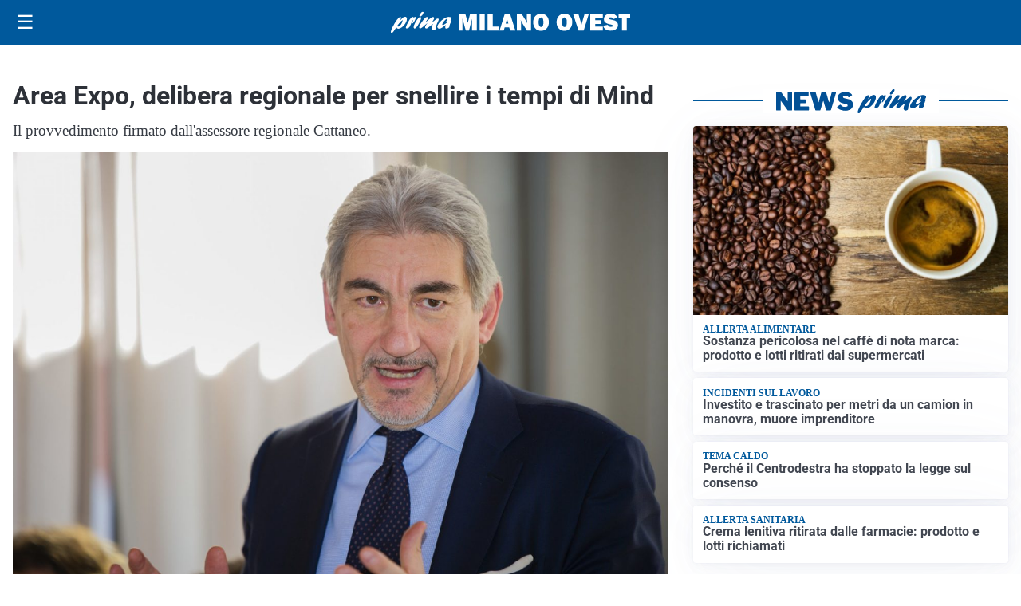

--- FILE ---
content_type: text/html; charset=utf8
request_url: https://primamilanoovest.it/media/my-theme/widgets/list-posts/sidebar-video-piu-visti.html?ts=29403637
body_size: 623
content:
<div class="widget-title"><span>Video più visti</span></div>
<div class="widget-sidebar-featured-poi-lista">
            
                    <article class="featured">
                <a href="https://primamilanoovest.it/cronaca/importazioni-di-cocaina-per-oltre-35-tonnellate-arrestate-28-persone/">
                                            <figure><img width="480" height="300" src="https://primamilanoovest.it/media/2025/11/Cocaina-480x300.jpg" class="attachment-thumbnail size-thumbnail wp-post-image" alt="Importazioni di cocaina per oltre 3,5 tonnellate: arrestate 28 persone" loading="lazy" sizes="(max-width: 480px) 480px, (max-width: 1024px) 640px, 1280px" decoding="async" /></figure>
                                        <div class="post-meta">
                                                    <span class="lancio">guardia di finanza</span>
                                                <h3>Importazioni di cocaina per oltre 3,5 tonnellate: arrestate 28 persone</h3>
                    </div>
                </a>
            </article>
                    
                    <article class="compact">
                <a href="https://primamilanoovest.it/attualita/qc-celebra-il-natale-con-make-a-wish-e-inaugura-salsomaggiore/">
                    <div class="post-meta">
                                                    <span class="lancio">benessere</span>
                                                <h3>QC celebra il Natale con &#8220;Make a Wish&#8221; e inaugura Salsomaggiore</h3>
                    </div>
                </a>
            </article>
                    
                    <article class="compact">
                <a href="https://primamilanoovest.it/sport/vittoria-di-misura-per-i-knights-contro-desio/">
                    <div class="post-meta">
                                                    <span class="lancio">il match di campionato</span>
                                                <h3>Vittoria di misura per i Knights contro Desio</h3>
                    </div>
                </a>
            </article>
            </div>

<div class="widget-footer"><a role="button" href="/multimedia/video/" class="outline widget-more-button">Altri video</a></div>

--- FILE ---
content_type: text/html; charset=utf8
request_url: https://primamilanoovest.it/media/my-theme/widgets/list-posts/sidebar-idee-e-consigli.html?ts=29403637
body_size: 665
content:
<div class="widget-title"><span>Idee e consigli</span></div>
<div class="widget-sidebar-featured-poi-lista">
            
                    <article class="featured">
                <a href="https://primamilanoovest.it/rubriche/idee-e-consigli/idee-regalo-di-natale-profumi-ed-essenze-per-sorprendere-chi-ami/">
                                            <figure><img width="480" height="300" src="https://primamilanoovest.it/media/2025/11/idee-regalo-natale-essentia-480x300.jpg" class="attachment-thumbnail size-thumbnail wp-post-image" alt="Idee regalo di Natale: profumi ed essenze per sorprendere chi ami" loading="lazy" sizes="(max-width: 480px) 480px, (max-width: 1024px) 640px, 1280px" decoding="async" /></figure>
                                        <div class="post-meta">
                                                <h3>Idee regalo di Natale: profumi ed essenze per sorprendere chi ami</h3>
                    </div>
                </a>
            </article>
                    
                    <article class="compact">
                <a href="https://primamilanoovest.it/rubriche/idee-e-consigli/quanto-e-attuale-la-seo-e-perche-e-piu-importante-che-mai/">
                    <div class="post-meta">
                                                <h3>Quanto è attuale la SEO e perché è più importante che mai</h3>
                    </div>
                </a>
            </article>
                    
                    <article class="compact">
                <a href="https://primamilanoovest.it/rubriche/idee-e-consigli/vacanze-a-rimini-con-bambini-guida-a-offerte-vacanze-e-hotel-family-friendly/">
                    <div class="post-meta">
                                                <h3>Vacanze a Rimini con bambini: guida a offerte vacanze e hotel family-friendly</h3>
                    </div>
                </a>
            </article>
                    
                    <article class="compact">
                <a href="https://primamilanoovest.it/rubriche/idee-e-consigli/risparmiare-sulle-bollette-di-casa-ecco-tutte-le-novita-2026-che-aiuteranno-a-farlo/">
                    <div class="post-meta">
                                                <h3>Risparmiare sulle bollette di casa: ecco tutte le novità 2026 che aiuteranno a farlo</h3>
                    </div>
                </a>
            </article>
            </div>

<div class="widget-footer"><a role="button" href="/idee-e-consigli/" class="outline widget-more-button">Altre notizie</a></div>